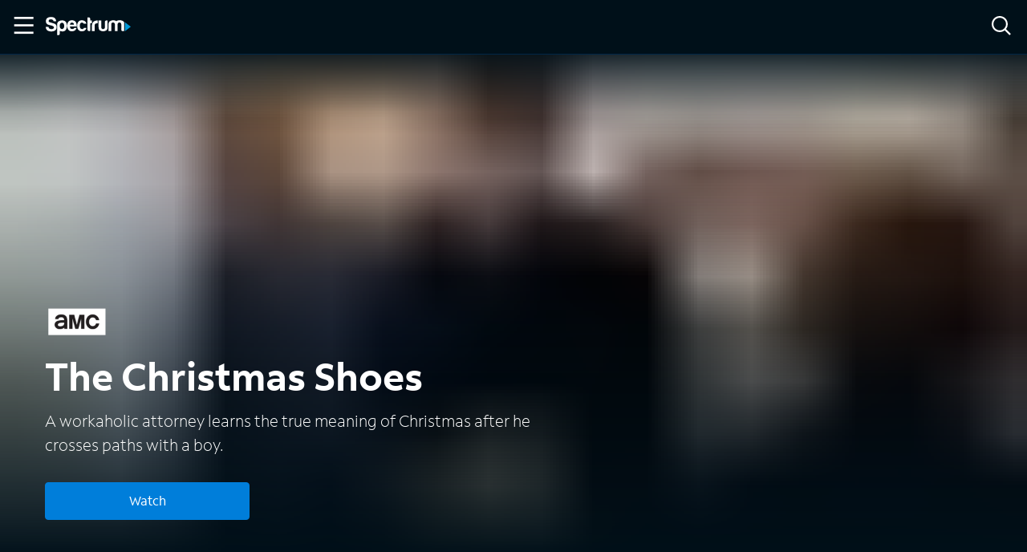

--- FILE ---
content_type: application/javascript
request_url: https://ondemand.spectrum.net/component---src-templates-movie-tsx-21de63aa3533471bfc99.js
body_size: 1563
content:
"use strict";(self.webpackChunkgatsby_starter_typescript_deluxe=self.webpackChunkgatsby_starter_typescript_deluxe||[]).push([[440],{2010:function(e,t,s){s.r(t);var a=s(6540),n=s(6462),c=s(6088),l=s(8786),i=s(1436),o=s(3886),p=s(2892),r=s(9919),m=s(2465),d=s(619),u=s(4325);let _;if("undefined"!=typeof window){const{trackPageLoad:e}=(0,d.A)({debugMode:!0});_=e}t.default=e=>{var t,s,d,h,g,v,w,I;let{data:f,pageContext:S}=e;if(!(f.allSOD.asset&&f.allSOD.asset.altIds||f.accessItem&&f.accessItem.altIds))return console.log("================NO MOVIE DATA!!!!!!!!!================",S),console.log("sod data: ",JSON.stringify(f.allSOD.asset,null,2)),void(0,n.navigate)("/404");const E=(0,p.A)(),{sitePageMap:y}=(0,c.A)(),[O,D]=(0,a.useState)([]),A=!(null===(t=f.allSOD)||void 0===t||null===(s=t.asset)||void 0===s||!s.altIds),$=null!==(d=f.allSOD)&&void 0!==d&&null!==(h=d.asset)&&void 0!==h&&h.altIds?f.allSOD.asset:f.accessItem;if(!$)return console.log("================NO SOD OR ACCESS MOVIE DATA!!!!!!!!!================",S),void(0,n.navigate)("/404");console.log({movieId:$.id,contextId:S.id,tmsId:S.tmsId});const b=(null===(g=f.allSOD)||void 0===g||null===(v=g.similarAssets)||void 0===v?void 0:v.similarAssets)||[],{title:M,shortDescription:k,topCast:C,altIds:P,description:H,offer:T,heroImage:L}=$,N=(0,m.oe)(T),{isMounted:x}=(0,i.a)(),R=null===(w=N.price)||void 0===w?void 0:w.value,{network:V}=S,z=k||H||`Watch ${M} with Spectrum On Demand.`,F=(0,l.S)(),{contextToken:W}=(0,o.A)(),j=((0,m.fH)("https://www.spectrum.com/cable-tv/plans?cmp=sspp_sod_gm_tmp_shopspecplans_unauth_050523","https://www.spectrum.net/change?cid=sspp_sod_gm_tmp_shopspecplans_auth_050523"),(0,m.fH)("https://www.spectrum.com/cable-tv/plans?cmp=sspp_sod_gm_imp_shopspecplans_unauth_050523","https://www.spectrum.net/change?cid=sspp_sod_gm_imp_shopspecplans_auth_050523"),(0,m.fH)("https://www.spectrum.com/cable-tv/plans?cmp=sspp_sod_gm_tmp_shop_unauth_050523","https://www.spectrum.net/change?cid=sspp_sod_gm_tmp_shop_auth_050523")),q=(0,m.fH)("https://www.spectrum.com/cable-tv/plans?cmp=sspp_sod_gm_imp_shop_unauth_050523","https://www.spectrum.net/change?cid=sspp_sod_gm_imp_shop_auth_050523"),B=(0,m.fH)("https://watch.spectrum.net/ondemand?cmp=sod_signin_indvmovie","https://watch.spectrum.net/?cid=sspp_sod_gm_buyflow_watch_auth_050523"),G=a.createElement(r.Hi,{trailer:$.assetTrailer||null},a.createElement(r.Hi.HeroImage,{heroImage:L,imageAltText:$.title}),a.createElement(r.Hi.MediaContent,{media:$,network:V,analytics:E,showWatchButton:A}));return(0,a.useEffect)((()=>{const e=b.reduce(((e,t)=>{const s=null==y?void 0:y.get(t.id);return s&&(e=[...e,{...t,path:s}]),e}),[]);D(e)}),[y,b]),(0,a.useEffect)((()=>{E&&(E.trackPageView("Movie Detail",{currPageAppSection:"Movie",currPageIsLazyLoad:!1}),E.trackPageView(`Movie - ${$.title}`,{currPageAppSection:"Movie",currPageIsLazyLoad:!1}))}),[E,$]),(0,a.useEffect)((()=>{_({pagename:"Movie Details Page",section:"Movies",pagetype:"Movie Page",sc_reporting_suite:"charterspectrumondemand",movieTitle:M,contentId:parseInt(P.tmsRootId||"5",10)})}),[M,P]),x?a.createElement(r.PE,{className:"media-page",header:G},a.createElement(r.Ty,{title:M,description:z}),!A&&a.createElement(u.Yp,{showIcon:!0,className:"access-only-alert",level:"page",status:"neutral",autoFocus:!1},"This title is not available with Spectrum On-Demand, but enjoy accessible content using Spectrum Access"),a.createElement(r.xn,{media:$,accessServices:(null===(I=f.accessItem)||void 0===I?void 0:I.accessServices)||[]}),null!=C&&C.length?a.createElement("section",null,a.createElement("h2",{className:"section-title"},"Cast"),a.createElement(r.qf,{cast:C})):null,null!=O&&O.length?a.createElement(a.Fragment,null,a.createElement("hr",{className:"page__divider","aria-hidden":!0}),a.createElement(r.LG,{title:`Related To ${M}`,items:O,analyticsConfig:{analytics:E,eventCase:"SpectrumOnDemand_selectContent_related_movies_assetSelection"}})):null,A&&a.createElement(r.NQ,{shopLink:R?`${j}&visitId=${F}${W}`:`${q}&visitId=${F}${W}`,signInLink:R?`https://watch.spectrum.net/ondemand?cmp=sod_signin_tvod&visitId=${F}${W}`:`${B}&visitId=${F}${W}`,isRental:!!R,analytics:E})):null}}}]);
//# sourceMappingURL=component---src-templates-movie-tsx-21de63aa3533471bfc99.js.map